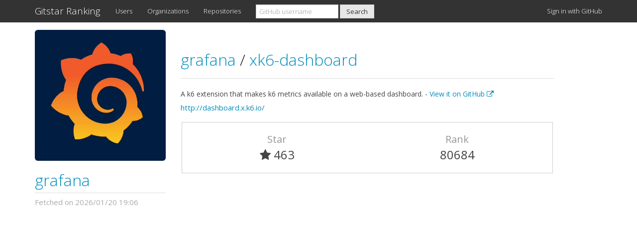

--- FILE ---
content_type: text/html; charset=utf-8
request_url: https://www.google.com/recaptcha/api2/aframe
body_size: 267
content:
<!DOCTYPE HTML><html><head><meta http-equiv="content-type" content="text/html; charset=UTF-8"></head><body><script nonce="WITJ_y3cuQZklLOOa8wwpw">/** Anti-fraud and anti-abuse applications only. See google.com/recaptcha */ try{var clients={'sodar':'https://pagead2.googlesyndication.com/pagead/sodar?'};window.addEventListener("message",function(a){try{if(a.source===window.parent){var b=JSON.parse(a.data);var c=clients[b['id']];if(c){var d=document.createElement('img');d.src=c+b['params']+'&rc='+(localStorage.getItem("rc::a")?sessionStorage.getItem("rc::b"):"");window.document.body.appendChild(d);sessionStorage.setItem("rc::e",parseInt(sessionStorage.getItem("rc::e")||0)+1);localStorage.setItem("rc::h",'1769463447153');}}}catch(b){}});window.parent.postMessage("_grecaptcha_ready", "*");}catch(b){}</script></body></html>